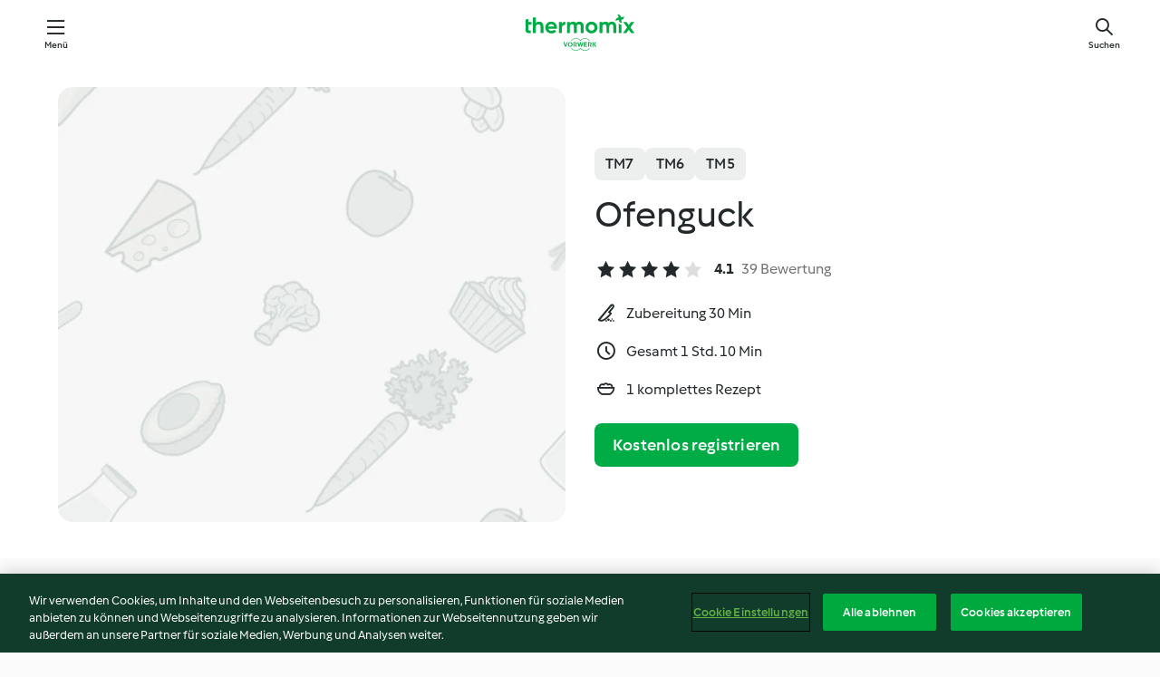

--- FILE ---
content_type: text/html; charset=utf-8
request_url: https://cookidoo.de/recipes/recipe/de/r554197
body_size: 9920
content:
<!DOCTYPE html>
<html
  lang="de"
  class="cicd2-theme">
<head>
    <meta property="og:url" content="https://cookidoo.de/recipes/recipe/de/r554197"/>
    <meta property="og:title" content="Ofenguck"/>
    <meta property="og:description" content="Eine ganze Welt voller Thermomix® Rezepte – Cookidoo® bringt Köstlichkeiten aus aller Welt zu dir nach Hause.
Eine riesige Auswahl an Rezepten und Ideen – hier findest du garantiert bei jedem Besuch kulinarische Inspirationen."/>
    <meta property="og:image" content="https://assets.tmecosys.com/image/upload/t_web_rdp_recipe_584x480/img/recipe/ras/Assets/19FC7630-7DA7-4942-B1DF-C36E3578A705/Derivates/5bf13963-ce44-4ba3-b1fa-726bc0c5781b.jpg"/>
    <meta name="robots" content="noarchive"/>
    <meta charset="utf-8">
    <meta name="viewport" content="width=device-width, initial-scale=1, shrink-to-fit=no">
    <link rel="stylesheet" href="https://patternlib-all.prod.external.eu-tm-prod.vorwerk-digital.com/pl-core-29.3.2-b33824b8018a0840049d6c20603cb31e.css">
      <link rel="stylesheet" href="https://patternlib-all.prod.external.eu-tm-prod.vorwerk-digital.com/cicd2-theme-29.3.2-38102d1b98d85afb94b9d25dab3bae9c.css">
    <link rel="stylesheet" href="https://recipepublic-all.prod.external.eu-tm-prod.vorwerk-digital.com/bundle-7e9da6437349bf80779b292c7cffc47b.css">
    <link rel="icon" href="https://patternlib-all.prod.external.eu-tm-prod.vorwerk-digital.com/favicon-02a92602e0cf506ebd0186892a17fd82.ico">
    <link rel="preconnect" href="https://assets.tmecosys.com" crossorigin="anonymous">
    <script>"use strict";(()=>{function c(n){let t=document.cookie.match(new RegExp("(^| )"+n+"=([^;]+)"));if(t)return t[2]}var e={get:c};e.get("v-authenticated")?document.documentElement.classList.add("is-authenticated"):document.documentElement.classList.add("is-unauthenticated");})();
</script>
    <title>Ofenguck - Cookidoo® – das offizielle Thermomix®-Rezept-Portal</title>
    <link rel="stylesheet" href="https://patternlib-all.prod.external.eu-tm-prod.vorwerk-digital.com/pl-recipe-2.18.3-4949e3c3f2b6c536234d63e48d89c215.css">
    <script type="application/ld+json">{"@context":"http://schema.org/","@type":"Recipe","name":"Ofenguck","image":"https://assets.tmecosys.com/image/upload/t_web_rdp_recipe_584x480_1_5x/img/recipe/ras/Assets/19FC7630-7DA7-4942-B1DF-C36E3578A705/Derivates/5bf13963-ce44-4ba3-b1fa-726bc0c5781b.jpg","totalTime":"PT1H10M","cookTime":"PT1H10M","prepTime":"PT30M","recipeYield":"1 komplettes Rezept","recipeCategory":["Hauptgerichte mit Fleisch"],"recipeIngredient":[],"inLanguage":"de","author":{"@type":"Organization","name":"Vorwerk Home & Co. KmG","address":"Wolleraustrasse 11a\n8807 Freienbach\nSchweiz","url":"https://cookidoo.de"},"aggregateRating":{"@id":"AggregatedRating"}}</script>
</head>

<body>
  <core-user-info
    condition="html.is-authenticated"
    base="/profile/api/user"
    community-profile="/community/profile/de"
    devices="/customer-devices/api/my-devices/versions"
    >
  </core-user-info>
  
  <div class="page-content">
      
  <header tabindex="-1" class="page-header">
    <div class="page-header__content">
      <a href="#main-content" class="link--skip">Springe zum Hauptinhalt</a>
          <a class="logo page-header__home authenticated-only" href="/foundation/de/for-you"
            aria-label="Link to the home page">
            <img class="logo" src="https://patternlib-all.prod.external.eu-tm-prod.vorwerk-digital.com/logo_thermomix-02469c2fb4fca55fc3c397286d9e7fe0.svg"
              alt="Thermomix®">
          </a>
          <a class="logo page-header__home unauthenticated-only" href="/foundation/de/explore"
            aria-label="Link to the home page">
            <img class="logo" src="https://patternlib-all.prod.external.eu-tm-prod.vorwerk-digital.com/logo_thermomix-02469c2fb4fca55fc3c397286d9e7fe0.svg"
              alt="Thermomix®">
          </a>
      <core-nav class="page-header__nav">
        <nav class="core-nav__nav" role="navigation">
          <button class="core-nav__trigger">Menü</button>
          <div class="core-nav__container">
            <ul class="core-nav__main-links authenticated-only">
                <li class="core-nav__item">
                  <a href="/foundation/de/for-you"
                    class="core-nav__link">Für dich</a>
                </li>
              <li class="core-nav__item">
                <a href="/foundation/de/explore"
                  class="core-nav__link">Entdecken</a>
              </li>
              <li class="core-nav__item">
                <a href="/organize/de/my-recipes"
                  class="core-nav__link">Meine Rezepte</a>
              </li>
              <li class="core-nav__item">
                <a href="/planning/de/my-week"
                  class="core-nav__link">Meine Woche</a>
              </li>
                <li class="core-nav__item">
                  <a href="/shopping/de"
                    class="core-nav__link">Einkaufsliste</a>
                </li>
            </ul>
            <ul class=" core-nav__main-links unauthenticated-only">
              <li class="core-nav__item">
                <a href="/foundation/de/explore"
                  class="core-nav__link">Entdecken</a>
              </li>
              <li class="core-nav__item">
                <a href="/foundation/de/membership"
                  class="core-nav__link">Abo Vorteile</a>
              </li>
              <li class="core-nav__item">
                <a href="/foundation/de/help"
                  class="core-nav__link">Hilfe</a>
              </li>
            </ul>
            <ul class="core-nav__links unauthenticated-only">
              <li class="core-nav__item">
                <a href="/ciam/register/start"
                  class="core-nav__link page-header__sign-up page-header__icon">Registrieren</a>
              </li>
              <li class="core-nav__item">
                <a href="/profile/de/login?redirectAfterLogin=%2Frecipes%2Frecipe%2Fde%2Fr554197"
                  class="core-nav__link page-header__login page-header__icon">Anmelden</a>
              </li>
            </ul>
            <div role="separator" aria-orientation="vertical"
              class="core-nav__separator separator-vertical separator-vertical--silver-20"></div>
            <core-user-profile class="authenticated-only">
              <core-dropdown-menu class="core-nav__dropdown core-nav__dropdown--profile" align="bottom-right">
                <button class="core-dropdown-menu__trigger core-nav__dropdown-trigger">
                  <span class="core-nav__dropdown-trigger-icon" aria-hidden="true"></span>
                  <img class="core-nav__dropdown-trigger-picture" src alt>
                  <span class="core-dropdown-menu__trigger-text">
                      Profil
                  </span>
                </button>
                <div class="core-dropdown-menu__content core-nav__dropdown-content">
                  <ul class="core-dropdown-list core-nav__dropdown-list">
                    <li class="core-community-profile__link">
                      <a href="/community/profile/de"
                        class="core-dropdown-list__item core-nav__link core-nav__link--community">
                        <core-community-profile>
                          <span class="core-community-profile__icon" aria-hidden="true"></span>
                          <img class="core-community-profile__picture" src alt>
                          <div class="core-community-profile__heading-group">
                            <span class="core-community-profile__header">Profil</span>
                            <span class="core-community-profile__subheader">Profil anzeigen</span>
                          </div>
                        </core-community-profile>
                      </a>
                    </li>
                    <li>
                      <a href="/commerce/de/membership"
                        class="core-dropdown-list__item core-nav__link">Konto</a>
                    </li>
                    <li>
                      <a href="/foundation/de/help"
                        class="core-dropdown-list__item core-nav__link">Hilfe</a>
                    </li>
                    <li>
                      <a href="/profile/logout"
                        class="core-dropdown-list__item core-nav__link">Abmelden</a>
                    </li>
                  </ul>
                </div>
              </core-dropdown-menu>
            </core-user-profile>
          </div>
          <div role="separator" aria-orientation="vertical"
            class="core-nav__separator separator-vertical separator-vertical--silver-20"></div>
        </nav>
      </core-nav>
      <a class="page-header__search page-header__icon" href="/search/de"
        aria-label="Suchen">Suchen</a>
    </div>
  </header>
  <recipe-scrollspy>
    <nav class="recipe-scrollspy__nav">
  
      <a href="#difficulty-section" class="recipe-scrollspy__link">Schwierigkeitsgrad</a>
  
  
        <a href="#also-featured-in-section" class="recipe-scrollspy__link">Auch enthalten in</a>
  
      <a id="recipe-scrollspy-alternative-recipes" href="#alternative-recipes" class="recipe-scrollspy__link">Das könnte dir auch gefallen</a>
    </nav>
  </recipe-scrollspy>

  <recipe-details id="main-content">
    <recipe-card>
      <div class="recipe-card__wrapper">
        <div class="recipe-card__image-wrapper">
            <core-image-loader>
              <img
                class="recipe-card__image"
                  src="https://assets.tmecosys.com/image/upload/t_web_rdp_recipe_584x480/img/recipe/ras/Assets/19FC7630-7DA7-4942-B1DF-C36E3578A705/Derivates/5bf13963-ce44-4ba3-b1fa-726bc0c5781b.jpg"
                  srcset="https://assets.tmecosys.com/image/upload/t_web_rdp_recipe_584x480/img/recipe/ras/Assets/19FC7630-7DA7-4942-B1DF-C36E3578A705/Derivates/5bf13963-ce44-4ba3-b1fa-726bc0c5781b.jpg 584w, https://assets.tmecosys.com/image/upload/t_web_rdp_recipe_584x480_1_5x/img/recipe/ras/Assets/19FC7630-7DA7-4942-B1DF-C36E3578A705/Derivates/5bf13963-ce44-4ba3-b1fa-726bc0c5781b.jpg 876w"
                    sizes="(min-width: 1333px) 584px, (min-width: 768px) 50vw, 100vw"
                alt="Ofenguck"
                title="Ofenguck"/>
            </core-image-loader>
        </div>
        <div class="recipe-card__info">
    
            <div class="recipe-card__header">
              <div class="recipe-card__header-left">
                  <rdp-badges id="tm-versions-modal">
                      <button class="core-chip-button core-chip-button--flat core-chip-button--x-small">
                        TM7
                      </button>
                      <button class="core-chip-button core-chip-button--flat core-chip-button--x-small">
                        TM6
                      </button>
                      <button class="core-chip-button core-chip-button--flat core-chip-button--x-small">
                        TM5
                      </button>
                  </rdp-badges>
                
                  <core-modal
                    trigger-id="tm-versions-modal"
                    class="tm-versions-modal"
                    prevent-body-scroll="true"
                    hidden>
                    <div class="core-modal__wrapper">
                      <div class="core-modal__container" role="dialog" aria-modal="true">
                  
                        <div class="core-modal__header">
                          <h2>Geräte und Zubehör</h2>
                          <button class="core-modal__close" aria-label="Close Modal"></button>
                        </div>
                  
                        <core-scrollbar class="core-modal__content" fadeout-top>
                          <div class="core-scrollbar__content">
                  
                            <rdp-tm-versions>
                              <p class="rdp-tm-versions__description">Dieses Rezept ist für eine bestimmte Geräte- und Zubehörkombination konzipiert. Ohne diese erforderliche Ausstattung können wir kein erfolgreiches Ergebnis garantieren.</p>
                              <div class="rdp-tm-versions__list">
                                  <div class="rdp-tm-versions__item">
                                    <img src="https://patternlib-all.prod.external.eu-tm-prod.vorwerk-digital.com/tm7-83b22c91a1a1e7fee3797168f05f9754.png" class="rdp-tm-versions__image"/>
                                    <div class="rdp-tm-versions__wrapper">
                                      <span class="rdp-tm-versions__name">Thermomix® TM7</span>
                                      <span class="rdp-tm-versions__compatibility">
                                        <span class="icon icon--checkmark-circle icon--xxxs"></span>Kompatibel
                                      </span>
                                    </div>
                                  </div>
                                  <div class="rdp-tm-versions__item">
                                    <img src="https://patternlib-all.prod.external.eu-tm-prod.vorwerk-digital.com/tm6-fff867f1cfc7f35118b8b6dfffca8339.png" class="rdp-tm-versions__image"/>
                                    <div class="rdp-tm-versions__wrapper">
                                      <span class="rdp-tm-versions__name">Thermomix® TM6</span>
                                      <span class="rdp-tm-versions__compatibility">
                                        <span class="icon icon--checkmark-circle icon--xxxs"></span>Kompatibel
                                      </span>
                                    </div>
                                  </div>
                                  <div class="rdp-tm-versions__item">
                                    <img src="https://patternlib-all.prod.external.eu-tm-prod.vorwerk-digital.com/tm5-a3a665744eb0093e9108135bf6b1baa4.png" class="rdp-tm-versions__image"/>
                                    <div class="rdp-tm-versions__wrapper">
                                      <span class="rdp-tm-versions__name">Thermomix® TM5</span>
                                      <span class="rdp-tm-versions__compatibility">
                                        <span class="icon icon--checkmark-circle icon--xxxs"></span>Kompatibel
                                      </span>
                                    </div>
                                  </div>
                              </div>
                            </rdp-tm-versions>
                  
                  
                          </div>
                        </core-scrollbar>
                  
                        <div class="core-modal__footer">
                          <a class="button--inline rdp-tm-versions__more" href="/foundation/de/thermomix-compatibility">Weitere Informationen</a>
                        </div>
                      </div>
                    </div>
                  </core-modal>
                
              </div>
            </div>
    
          <div class="recipe-card__content">
            <core-ellipsis lines-count="3">
              <h1 class="recipe-card__section recipe-card__name">Ofenguck</h1>
            </core-ellipsis>
            
            <core-rating>
  <div class="core-rating__rating-list">
      <span class="core-rating__point core-rating__point--full"></span>
      <span class="core-rating__point core-rating__point--full"></span>
      <span class="core-rating__point core-rating__point--full"></span>
      <span class="core-rating__point core-rating__point--full"></span>
      <span class="core-rating__point "></span>
  </div>
    <span class="core-rating__counter">4.1</span>
    <span class="core-rating__label">
      
      39 Bewertung
      
    </span>
  <script type="application/ld+json">
  {
    "@context": "http://schema.org",
    "@type": "AggregateRating",
    "@id": "AggregatedRating",
    "ratingValue": 4.1,
    "reviewCount": 39
  }
  </script>
</core-rating>

            <div class="recipe-card__cook-params">
              <div class="recipe-card__cook-param">
                <span class="icon icon--time-preparation"></span>
                <span>Zubereitung 30 Min </span>
              </div>
              <div class="recipe-card__cook-param">
                <span class="icon icon--time"></span>
                <span>Gesamt 1 Std. 10 Min</span>
              </div>
              <div class="recipe-card__cook-param">
                <span class="icon icon--servings"></span>
                <span>1 komplettes Rezept</span>
              </div>
            </div>
          </div>
    
          <div class="recipe-card__footer">
            <a class="button--primary recipe-card__action-button recipe-card__action-button--primary"
              title="Kostenlos registrieren"
              href="/ciam/register/start">Kostenlos registrieren</a>
          </div>
        </div>
      </div>
    </recipe-card>
    
    <recipe-content>
      <div class="recipe-content__left">
        <div mobile-order="1">
          <div id="ingredients-section" class="recipe-content__section">
            <h4 class="recipe-content__title">Zutaten</h4>
          </div>
          <hr>
        </div>
        <div mobile-order="3">
          <div id="difficulty-section" class="recipe-content__section">
            <h4 class="recipe-content__title">Schwierigkeitsgrad</h4>
            <rdp-difficulty>
              <span class="icon icon--s icon--chef-hat"></span>
              <p>einfach</p>
            </rdp-difficulty>
          </div>
          <hr>
        </div>
      </div>
      <div class="recipe-content__right">
        <div mobile-order="2">
          <div class="recipe-content__section">
            <recipe-membership-banner>
              <img src="https://patternlib-all.prod.external.eu-tm-prod.vorwerk-digital.com/cookidoo-world-da330b8ec91ef8ac5df385f0e440dffb.svg" class="recipe-membership-banner__image" />
              <h1 class="recipe-membership-banner__title">Gefällt dir, was du siehst?</h1>
              <h4 class="recipe-membership-banner__subtitle">Dieses Rezept und mehr als 100 000 weitere warten auf dich!</h4>
              <p class="recipe-membership-banner__description">Registriere dich jetzt und erhalte ein kostenloses 30-Tage Abo. Tauche ein in die kulinarische Welt von Cookidoo® - ohne jegliche Verpflichtung.</p>
              <a href="/ciam/register/start" class="button--primary">Kostenlos registrieren</a>
              <a href="/foundation/de/membership" class="button--inline">Weitere Informationen</a>
            </recipe-membership-banner>
          </div>
          <hr>
        </div>
        <div mobile-order="4">
            <div id="also-featured-in-section" class="recipe-content__section">
              <h4 class="recipe-content__title">Auch enthalten in</h4>
              <rdp-collections>
                  <rdp-collection-tile>
                    <a class="rdp-collection-tile__wrapper" href="/collection/de/p/col285242">
                      <img   src="https://assets.tmecosys.com/image/upload/t_web_col_80x80/img/collection/ras/Assets/807b4a7a3b91687da4bd41e7c22919a0/Derivates/8d36525cd1b5791d4a1a155cc953999cb080bd46.jpg"
            srcset="https://assets.tmecosys.com/image/upload/t_web_col_80x80/img/collection/ras/Assets/807b4a7a3b91687da4bd41e7c22919a0/Derivates/8d36525cd1b5791d4a1a155cc953999cb080bd46.jpg 80w, https://assets.tmecosys.com/image/upload/t_web_col_80x80_1_5x/img/collection/ras/Assets/807b4a7a3b91687da4bd41e7c22919a0/Derivates/8d36525cd1b5791d4a1a155cc953999cb080bd46.jpg 120w, https://assets.tmecosys.com/image/upload/t_web_col_80x80_2x/img/collection/ras/Assets/807b4a7a3b91687da4bd41e7c22919a0/Derivates/8d36525cd1b5791d4a1a155cc953999cb080bd46.jpg 160w"
              sizes="80px"
           class="rdp-collection-tile__image">
                      <div class="rdp-collection-tile__content">
                        <span class="rdp-collection-tile__name">Betty Bossi mix - Frühling 2020</span>
                        <span class="rdp-collection-tile__info">39 Rezepte<br>Schweiz</span>
                      </div>
                    </a>
                  </rdp-collection-tile>
              </rdp-collections>
            </div>
            <hr>
        </div>
      </div>
    </recipe-content>
  </recipe-details>

  
  
  
  <div id="alternative-recipes" class="l-content l-content--additional recipe-alternative-recipes">
    <core-stripe class="core-stripe--modern" aria-labelledby="stripe-header" aria-describedby="stripe-description" role="region"
                 data-category="VrkNavCategory-RPF-004">
      <h3 class="core-stripe__header" id="stripe-header">
          Das könnte dir auch gefallen
      </h3>
        <div class="core-stripe__content">
          
  
          
                
          
            
              <core-tile class="core-tile--expanded" id="r313450" data-recipe-id="r313450"><a class="link--alt" href="/recipes/recipe/de/r313450"><div aria-hidden="true" class="core-tile__image-wrapper">
    <img
      class="core-tile__image"
      alt="Türkische Pizza - Lahmacun"
      title="Türkische Pizza - Lahmacun"
      src="https://assets.tmecosys.com/image/upload/t_web_shared_recipe_221x240/img/recipe/ras/Assets/32D8C075-A487-4765-9BE3-D51022C06FC9/Derivates/5A68F137-BC23-4E76-86F0-109779EAA2BC"
      sizes="221px"
      decoding="async"
      srcset="https://assets.tmecosys.com/image/upload/t_web_shared_recipe_221x240/img/recipe/ras/Assets/32D8C075-A487-4765-9BE3-D51022C06FC9/Derivates/5A68F137-BC23-4E76-86F0-109779EAA2BC 221w, https://assets.tmecosys.com/image/upload/t_web_shared_recipe_221x240_1_5x/img/recipe/ras/Assets/32D8C075-A487-4765-9BE3-D51022C06FC9/Derivates/5A68F137-BC23-4E76-86F0-109779EAA2BC 331w, https://assets.tmecosys.com/image/upload/t_web_shared_recipe_221x240_2x/img/recipe/ras/Assets/32D8C075-A487-4765-9BE3-D51022C06FC9/Derivates/5A68F137-BC23-4E76-86F0-109779EAA2BC 442w"
    />
  </div><div class="core-tile__description-wrapper"><div class="core-tile__description"><core-ellipsis><p class="core-tile__description-text">Türkische Pizza - Lahmacun</p></core-ellipsis><button class="core-tile__trigger authenticated-only context-menu-trigger" aria-label="Rezeptoptionen öffnen" type="button"></button></div><core-rating class="core-rating--short core-rating--small"><span class="core-rating__counter" aria-label="Bewertung 4.6">4.6</span><span class="core-rating__point core-rating__point--full" aria-disabled="true"></span><span class="core-rating__label" aria-label="aus 184 Bewertungen">(184)</span></core-rating><p class="core-tile__description-subline" aria-label="Gesamtzeit 1 Std. 10 Min">1 Std. 10 Min</p></div></a><core-context-menu trigger-class="context-menu-trigger" class="translate-x-[0.5px]"><ul class="core-dropdown-list"><li><core-transclude href="/planning/de/transclude/manage-cook-today/r313450" prevent-page-reload="true" on="context-menu-open" context="core-context-menu"></core-transclude></li><li><core-transclude href="/organize/de/transclude/manage-bookmark/r313450" prevent-page-reload="true" on="context-menu-open" context="core-context-menu"></core-transclude></li><li><core-transclude href="/organize/de/transclude/manage-custom-list/r313450" prevent-page-reload="true" on="context-menu-open" context="core-context-menu"></core-transclude></li><li><core-transclude href="/planning/de/transclude/manage-add-to-myweek/r313450" prevent-page-reload="true" on="context-menu-open" context="core-context-menu"></core-transclude></li><li><core-transclude href="/shopping/de/partial/add-to-shopping-list/r313450" prevent-page-reload="true" on="context-menu-open" context="core-context-menu"></core-transclude></li><li><core-transclude href="/created-recipes/de/partials/add-to-customer-recipes?recipeUrl=https%3A%2F%2Fcookidoo.de%2Frecipes%2Frecipe%2Fde%2Fr313450" prevent-page-reload="true" on="context-menu-open" context="core-context-menu"></core-transclude></li><li data-error="401" data-redirect-param="redirectAfterLogin" class="display-none"><a href="/profile/de/login?redirectAfterLogin=%2Fsearch%2Fde%2Ffragments%2Fstripe%3Flimit%3D12%26lazyLoading%3Dtrue%26includeRating%3Dtrue%26exclude%3Dr554197%26languages%3Dde%26countries%3Dch%26categories%3DVrkNavCategory-RPF-004" class="core-dropdown-list__item"><span class="icon" aria-hidden="true">refresh</span>Login erneuern</a></li></ul></core-context-menu></core-tile><core-tile class="core-tile--expanded" id="r437882" data-recipe-id="r437882"><a class="link--alt" href="/recipes/recipe/de/r437882"><div aria-hidden="true" class="core-tile__image-wrapper">
    <img
      class="core-tile__image"
      alt="Filetsteaks mit Pfeffersauce und Knusper-Kartoffel-Püree"
      title="Filetsteaks mit Pfeffersauce und Knusper-Kartoffel-Püree"
      src="https://assets.tmecosys.com/image/upload/t_web_shared_recipe_221x240/img/recipe/ras/Assets/7439288B-6E39-4546-9B24-63C782C7833C/Derivates/AFEB09B8-DBB4-48F0-915C-B1787DAAA8FB"
      sizes="221px"
      decoding="async"
      srcset="https://assets.tmecosys.com/image/upload/t_web_shared_recipe_221x240/img/recipe/ras/Assets/7439288B-6E39-4546-9B24-63C782C7833C/Derivates/AFEB09B8-DBB4-48F0-915C-B1787DAAA8FB 221w, https://assets.tmecosys.com/image/upload/t_web_shared_recipe_221x240_1_5x/img/recipe/ras/Assets/7439288B-6E39-4546-9B24-63C782C7833C/Derivates/AFEB09B8-DBB4-48F0-915C-B1787DAAA8FB 331w, https://assets.tmecosys.com/image/upload/t_web_shared_recipe_221x240_2x/img/recipe/ras/Assets/7439288B-6E39-4546-9B24-63C782C7833C/Derivates/AFEB09B8-DBB4-48F0-915C-B1787DAAA8FB 442w"
    />
  </div><div class="core-tile__description-wrapper"><div class="core-tile__description"><core-ellipsis><p class="core-tile__description-text">Filetsteaks mit Pfeffersauce und Knusper-Kartoffel-Püree</p></core-ellipsis><button class="core-tile__trigger authenticated-only context-menu-trigger" aria-label="Rezeptoptionen öffnen" type="button"></button></div><core-rating class="core-rating--short core-rating--small"><span class="core-rating__counter" aria-label="Bewertung 4.5">4.5</span><span class="core-rating__point core-rating__point--full" aria-disabled="true"></span><span class="core-rating__label" aria-label="aus 87 Bewertungen">(87)</span></core-rating><p class="core-tile__description-subline" aria-label="Gesamtzeit 1 Std.">1 Std.</p></div></a><core-context-menu trigger-class="context-menu-trigger" class="translate-x-[0.5px]"><ul class="core-dropdown-list"><li><core-transclude href="/planning/de/transclude/manage-cook-today/r437882" prevent-page-reload="true" on="context-menu-open" context="core-context-menu"></core-transclude></li><li><core-transclude href="/organize/de/transclude/manage-bookmark/r437882" prevent-page-reload="true" on="context-menu-open" context="core-context-menu"></core-transclude></li><li><core-transclude href="/organize/de/transclude/manage-custom-list/r437882" prevent-page-reload="true" on="context-menu-open" context="core-context-menu"></core-transclude></li><li><core-transclude href="/planning/de/transclude/manage-add-to-myweek/r437882" prevent-page-reload="true" on="context-menu-open" context="core-context-menu"></core-transclude></li><li><core-transclude href="/shopping/de/partial/add-to-shopping-list/r437882" prevent-page-reload="true" on="context-menu-open" context="core-context-menu"></core-transclude></li><li><core-transclude href="/created-recipes/de/partials/add-to-customer-recipes?recipeUrl=https%3A%2F%2Fcookidoo.de%2Frecipes%2Frecipe%2Fde%2Fr437882" prevent-page-reload="true" on="context-menu-open" context="core-context-menu"></core-transclude></li><li data-error="401" data-redirect-param="redirectAfterLogin" class="display-none"><a href="/profile/de/login?redirectAfterLogin=%2Fsearch%2Fde%2Ffragments%2Fstripe%3Flimit%3D12%26lazyLoading%3Dtrue%26includeRating%3Dtrue%26exclude%3Dr554197%26languages%3Dde%26countries%3Dch%26categories%3DVrkNavCategory-RPF-004" class="core-dropdown-list__item"><span class="icon" aria-hidden="true">refresh</span>Login erneuern</a></li></ul></core-context-menu></core-tile><core-tile class="core-tile--expanded" id="r777423" data-recipe-id="r777423"><a class="link--alt" href="/recipes/recipe/de/r777423"><div aria-hidden="true" class="core-tile__image-wrapper">
    <img
      class="core-tile__image"
      alt="Boeuf Bourguignon"
      title="Boeuf Bourguignon"
      src="https://assets.tmecosys.com/image/upload/t_web_shared_recipe_221x240/img/recipe/ras/Assets/0e5014bd5ed8e7a2d0bf902e0dcee8fa/Derivates/fa8845a84a639d0891363f37ad99685ea1ce177c"
      sizes="221px"
      decoding="async"
      srcset="https://assets.tmecosys.com/image/upload/t_web_shared_recipe_221x240/img/recipe/ras/Assets/0e5014bd5ed8e7a2d0bf902e0dcee8fa/Derivates/fa8845a84a639d0891363f37ad99685ea1ce177c 221w, https://assets.tmecosys.com/image/upload/t_web_shared_recipe_221x240_1_5x/img/recipe/ras/Assets/0e5014bd5ed8e7a2d0bf902e0dcee8fa/Derivates/fa8845a84a639d0891363f37ad99685ea1ce177c 331w, https://assets.tmecosys.com/image/upload/t_web_shared_recipe_221x240_2x/img/recipe/ras/Assets/0e5014bd5ed8e7a2d0bf902e0dcee8fa/Derivates/fa8845a84a639d0891363f37ad99685ea1ce177c 442w"
    />
  </div><div class="core-tile__description-wrapper"><div class="core-tile__description"><core-ellipsis><p class="core-tile__description-text">Boeuf Bourguignon</p></core-ellipsis><button class="core-tile__trigger authenticated-only context-menu-trigger" aria-label="Rezeptoptionen öffnen" type="button"></button></div><core-rating class="core-rating--short core-rating--small"><span class="core-rating__counter" aria-label="Bewertung 4.2">4.2</span><span class="core-rating__point core-rating__point--full" aria-disabled="true"></span><span class="core-rating__label" aria-label="aus 55 Bewertungen">(55)</span></core-rating><p class="core-tile__description-subline" aria-label="Gesamtzeit 2 Std.">2 Std.</p></div></a><core-context-menu trigger-class="context-menu-trigger" class="translate-x-[0.5px]"><ul class="core-dropdown-list"><li><core-transclude href="/planning/de/transclude/manage-cook-today/r777423" prevent-page-reload="true" on="context-menu-open" context="core-context-menu"></core-transclude></li><li><core-transclude href="/organize/de/transclude/manage-bookmark/r777423" prevent-page-reload="true" on="context-menu-open" context="core-context-menu"></core-transclude></li><li><core-transclude href="/organize/de/transclude/manage-custom-list/r777423" prevent-page-reload="true" on="context-menu-open" context="core-context-menu"></core-transclude></li><li><core-transclude href="/planning/de/transclude/manage-add-to-myweek/r777423" prevent-page-reload="true" on="context-menu-open" context="core-context-menu"></core-transclude></li><li><core-transclude href="/shopping/de/partial/add-to-shopping-list/r777423" prevent-page-reload="true" on="context-menu-open" context="core-context-menu"></core-transclude></li><li><core-transclude href="/created-recipes/de/partials/add-to-customer-recipes?recipeUrl=https%3A%2F%2Fcookidoo.de%2Frecipes%2Frecipe%2Fde%2Fr777423" prevent-page-reload="true" on="context-menu-open" context="core-context-menu"></core-transclude></li><li data-error="401" data-redirect-param="redirectAfterLogin" class="display-none"><a href="/profile/de/login?redirectAfterLogin=%2Fsearch%2Fde%2Ffragments%2Fstripe%3Flimit%3D12%26lazyLoading%3Dtrue%26includeRating%3Dtrue%26exclude%3Dr554197%26languages%3Dde%26countries%3Dch%26categories%3DVrkNavCategory-RPF-004" class="core-dropdown-list__item"><span class="icon" aria-hidden="true">refresh</span>Login erneuern</a></li></ul></core-context-menu></core-tile><core-tile class="core-tile--expanded" id="r760782" data-recipe-id="r760782"><a class="link--alt" href="/recipes/recipe/de/r760782"><div aria-hidden="true" class="core-tile__image-wrapper">
    <img
      class="core-tile__image"
      alt="Hotdog vom Grill"
      title="Hotdog vom Grill"
      src="https://assets.tmecosys.com/image/upload/t_web_shared_recipe_221x240/img/recipe/ras/Assets/9117181c3ff26dad0a4e4b0038c9bfe4/Derivates/475dd7784fe77c0a8ee63ad5473e16872bf377c5"
      sizes="221px"
      decoding="async"
      srcset="https://assets.tmecosys.com/image/upload/t_web_shared_recipe_221x240/img/recipe/ras/Assets/9117181c3ff26dad0a4e4b0038c9bfe4/Derivates/475dd7784fe77c0a8ee63ad5473e16872bf377c5 221w, https://assets.tmecosys.com/image/upload/t_web_shared_recipe_221x240_1_5x/img/recipe/ras/Assets/9117181c3ff26dad0a4e4b0038c9bfe4/Derivates/475dd7784fe77c0a8ee63ad5473e16872bf377c5 331w, https://assets.tmecosys.com/image/upload/t_web_shared_recipe_221x240_2x/img/recipe/ras/Assets/9117181c3ff26dad0a4e4b0038c9bfe4/Derivates/475dd7784fe77c0a8ee63ad5473e16872bf377c5 442w"
    />
  </div><div class="core-tile__description-wrapper"><div class="core-tile__description"><core-ellipsis><p class="core-tile__description-text">Hotdog vom Grill</p></core-ellipsis><button class="core-tile__trigger authenticated-only context-menu-trigger" aria-label="Rezeptoptionen öffnen" type="button"></button></div><core-rating class="core-rating--short core-rating--small"><span class="core-rating__counter" aria-label="Bewertung 4.7">4.7</span><span class="core-rating__point core-rating__point--full" aria-disabled="true"></span><span class="core-rating__label" aria-label="aus 24 Bewertungen">(24)</span></core-rating><p class="core-tile__description-subline" aria-label="Gesamtzeit 2 Std.">2 Std.</p></div></a><core-context-menu trigger-class="context-menu-trigger" class="translate-x-[0.5px]"><ul class="core-dropdown-list"><li><core-transclude href="/planning/de/transclude/manage-cook-today/r760782" prevent-page-reload="true" on="context-menu-open" context="core-context-menu"></core-transclude></li><li><core-transclude href="/organize/de/transclude/manage-bookmark/r760782" prevent-page-reload="true" on="context-menu-open" context="core-context-menu"></core-transclude></li><li><core-transclude href="/organize/de/transclude/manage-custom-list/r760782" prevent-page-reload="true" on="context-menu-open" context="core-context-menu"></core-transclude></li><li><core-transclude href="/planning/de/transclude/manage-add-to-myweek/r760782" prevent-page-reload="true" on="context-menu-open" context="core-context-menu"></core-transclude></li><li><core-transclude href="/shopping/de/partial/add-to-shopping-list/r760782" prevent-page-reload="true" on="context-menu-open" context="core-context-menu"></core-transclude></li><li><core-transclude href="/created-recipes/de/partials/add-to-customer-recipes?recipeUrl=https%3A%2F%2Fcookidoo.de%2Frecipes%2Frecipe%2Fde%2Fr760782" prevent-page-reload="true" on="context-menu-open" context="core-context-menu"></core-transclude></li><li data-error="401" data-redirect-param="redirectAfterLogin" class="display-none"><a href="/profile/de/login?redirectAfterLogin=%2Fsearch%2Fde%2Ffragments%2Fstripe%3Flimit%3D12%26lazyLoading%3Dtrue%26includeRating%3Dtrue%26exclude%3Dr554197%26languages%3Dde%26countries%3Dch%26categories%3DVrkNavCategory-RPF-004" class="core-dropdown-list__item"><span class="icon" aria-hidden="true">refresh</span>Login erneuern</a></li></ul></core-context-menu></core-tile><core-tile class="core-tile--expanded" id="r151182" data-recipe-id="r151182"><a class="link--alt" href="/recipes/recipe/de/r151182"><div aria-hidden="true" class="core-tile__image-wrapper">
    <img
      class="core-tile__image"
      alt="Entenbrust mit Orangen-Ingwer-Sauce, Kartoffelpüree und grünen Bohnen"
      title="Entenbrust mit Orangen-Ingwer-Sauce, Kartoffelpüree und grünen Bohnen"
      src="https://assets.tmecosys.com/image/upload/t_web_shared_recipe_221x240/img/recipe/ras/Assets/2DED3B47-1120-416B-AA2A-B33EC5751C33/Derivates/AECC602E-40D3-4209-9A78-D9377041E25E"
      sizes="221px"
      decoding="async"
      srcset="https://assets.tmecosys.com/image/upload/t_web_shared_recipe_221x240/img/recipe/ras/Assets/2DED3B47-1120-416B-AA2A-B33EC5751C33/Derivates/AECC602E-40D3-4209-9A78-D9377041E25E 221w, https://assets.tmecosys.com/image/upload/t_web_shared_recipe_221x240_1_5x/img/recipe/ras/Assets/2DED3B47-1120-416B-AA2A-B33EC5751C33/Derivates/AECC602E-40D3-4209-9A78-D9377041E25E 331w, https://assets.tmecosys.com/image/upload/t_web_shared_recipe_221x240_2x/img/recipe/ras/Assets/2DED3B47-1120-416B-AA2A-B33EC5751C33/Derivates/AECC602E-40D3-4209-9A78-D9377041E25E 442w"
    />
  </div><div class="core-tile__description-wrapper"><div class="core-tile__description"><core-ellipsis><p class="core-tile__description-text">Entenbrust mit Orangen-Ingwer-Sauce, Kartoffelpüree und grünen Bohnen</p></core-ellipsis><button class="core-tile__trigger authenticated-only context-menu-trigger" aria-label="Rezeptoptionen öffnen" type="button"></button></div><core-rating class="core-rating--short core-rating--small"><span class="core-rating__counter" aria-label="Bewertung 4">4.0</span><span class="core-rating__point core-rating__point--full" aria-disabled="true"></span><span class="core-rating__label" aria-label="aus 187 Bewertungen">(187)</span></core-rating><p class="core-tile__description-subline" aria-label="Gesamtzeit 1 Std. 10 Min">1 Std. 10 Min</p></div></a><core-context-menu trigger-class="context-menu-trigger" class="translate-x-[0.5px]"><ul class="core-dropdown-list"><li><core-transclude href="/planning/de/transclude/manage-cook-today/r151182" prevent-page-reload="true" on="context-menu-open" context="core-context-menu"></core-transclude></li><li><core-transclude href="/organize/de/transclude/manage-bookmark/r151182" prevent-page-reload="true" on="context-menu-open" context="core-context-menu"></core-transclude></li><li><core-transclude href="/organize/de/transclude/manage-custom-list/r151182" prevent-page-reload="true" on="context-menu-open" context="core-context-menu"></core-transclude></li><li><core-transclude href="/planning/de/transclude/manage-add-to-myweek/r151182" prevent-page-reload="true" on="context-menu-open" context="core-context-menu"></core-transclude></li><li><core-transclude href="/shopping/de/partial/add-to-shopping-list/r151182" prevent-page-reload="true" on="context-menu-open" context="core-context-menu"></core-transclude></li><li><core-transclude href="/created-recipes/de/partials/add-to-customer-recipes?recipeUrl=https%3A%2F%2Fcookidoo.de%2Frecipes%2Frecipe%2Fde%2Fr151182" prevent-page-reload="true" on="context-menu-open" context="core-context-menu"></core-transclude></li><li data-error="401" data-redirect-param="redirectAfterLogin" class="display-none"><a href="/profile/de/login?redirectAfterLogin=%2Fsearch%2Fde%2Ffragments%2Fstripe%3Flimit%3D12%26lazyLoading%3Dtrue%26includeRating%3Dtrue%26exclude%3Dr554197%26languages%3Dde%26countries%3Dch%26categories%3DVrkNavCategory-RPF-004" class="core-dropdown-list__item"><span class="icon" aria-hidden="true">refresh</span>Login erneuern</a></li></ul></core-context-menu></core-tile><core-tile class="core-tile--expanded" id="r549838" data-recipe-id="r549838"><a class="link--alt" href="/recipes/recipe/de/r549838"><div aria-hidden="true" class="core-tile__image-wrapper">
    <img
      class="core-tile__image"
      alt="Teigtäschchen mit Zucchetti und Poulethackfleisch"
      title="Teigtäschchen mit Zucchetti und Poulethackfleisch"
      src="https://assets.tmecosys.com/image/upload/t_web_shared_recipe_221x240/img/recipe/ras/Assets/6DA8860F-0BBE-4104-8EAD-D9312DE179F3/Derivates/6967bd01-6b6c-4090-a745-69641f847c57"
      sizes="221px"
      decoding="async"
      srcset="https://assets.tmecosys.com/image/upload/t_web_shared_recipe_221x240/img/recipe/ras/Assets/6DA8860F-0BBE-4104-8EAD-D9312DE179F3/Derivates/6967bd01-6b6c-4090-a745-69641f847c57 221w, https://assets.tmecosys.com/image/upload/t_web_shared_recipe_221x240_1_5x/img/recipe/ras/Assets/6DA8860F-0BBE-4104-8EAD-D9312DE179F3/Derivates/6967bd01-6b6c-4090-a745-69641f847c57 331w, https://assets.tmecosys.com/image/upload/t_web_shared_recipe_221x240_2x/img/recipe/ras/Assets/6DA8860F-0BBE-4104-8EAD-D9312DE179F3/Derivates/6967bd01-6b6c-4090-a745-69641f847c57 442w"
    />
  </div><div class="core-tile__description-wrapper"><div class="core-tile__description"><core-ellipsis><p class="core-tile__description-text">Teigtäschchen mit Zucchetti und Poulethackfleisch</p></core-ellipsis><button class="core-tile__trigger authenticated-only context-menu-trigger" aria-label="Rezeptoptionen öffnen" type="button"></button></div><core-rating class="core-rating--short core-rating--small"><span class="core-rating__counter" aria-label="Bewertung 4.4">4.4</span><span class="core-rating__point core-rating__point--full" aria-disabled="true"></span><span class="core-rating__label" aria-label="aus 68 Bewertungen">(68)</span></core-rating><p class="core-tile__description-subline" aria-label="Gesamtzeit 1 Std. 10 Min">1 Std. 10 Min</p></div></a><core-context-menu trigger-class="context-menu-trigger" class="translate-x-[0.5px]"><ul class="core-dropdown-list"><li><core-transclude href="/planning/de/transclude/manage-cook-today/r549838" prevent-page-reload="true" on="context-menu-open" context="core-context-menu"></core-transclude></li><li><core-transclude href="/organize/de/transclude/manage-bookmark/r549838" prevent-page-reload="true" on="context-menu-open" context="core-context-menu"></core-transclude></li><li><core-transclude href="/organize/de/transclude/manage-custom-list/r549838" prevent-page-reload="true" on="context-menu-open" context="core-context-menu"></core-transclude></li><li><core-transclude href="/planning/de/transclude/manage-add-to-myweek/r549838" prevent-page-reload="true" on="context-menu-open" context="core-context-menu"></core-transclude></li><li><core-transclude href="/shopping/de/partial/add-to-shopping-list/r549838" prevent-page-reload="true" on="context-menu-open" context="core-context-menu"></core-transclude></li><li><core-transclude href="/created-recipes/de/partials/add-to-customer-recipes?recipeUrl=https%3A%2F%2Fcookidoo.de%2Frecipes%2Frecipe%2Fde%2Fr549838" prevent-page-reload="true" on="context-menu-open" context="core-context-menu"></core-transclude></li><li data-error="401" data-redirect-param="redirectAfterLogin" class="display-none"><a href="/profile/de/login?redirectAfterLogin=%2Fsearch%2Fde%2Ffragments%2Fstripe%3Flimit%3D12%26lazyLoading%3Dtrue%26includeRating%3Dtrue%26exclude%3Dr554197%26languages%3Dde%26countries%3Dch%26categories%3DVrkNavCategory-RPF-004" class="core-dropdown-list__item"><span class="icon" aria-hidden="true">refresh</span>Login erneuern</a></li></ul></core-context-menu></core-tile><core-tile class="core-tile--expanded" id="r928224" data-recipe-id="r928224"><a class="link--alt" href="/recipes/recipe/de/r928224"><div aria-hidden="true" class="core-tile__image-wrapper">
    <img
      class="core-tile__image"
      alt="Weisse-Bohnen-Suppe mit Kartoffeln und Chorizo"
      title="Weisse-Bohnen-Suppe mit Kartoffeln und Chorizo"
      src="https://assets.tmecosys.com/image/upload/t_web_shared_recipe_221x240/img/recipe/ras/Assets/7eea7105883e6cd82a72bbd8dd2bff77/Derivates/d08b26f3e0d22e43499aaa0be13df39fedd77189"
      sizes="221px"
      decoding="async"
      srcset="https://assets.tmecosys.com/image/upload/t_web_shared_recipe_221x240/img/recipe/ras/Assets/7eea7105883e6cd82a72bbd8dd2bff77/Derivates/d08b26f3e0d22e43499aaa0be13df39fedd77189 221w, https://assets.tmecosys.com/image/upload/t_web_shared_recipe_221x240_1_5x/img/recipe/ras/Assets/7eea7105883e6cd82a72bbd8dd2bff77/Derivates/d08b26f3e0d22e43499aaa0be13df39fedd77189 331w, https://assets.tmecosys.com/image/upload/t_web_shared_recipe_221x240_2x/img/recipe/ras/Assets/7eea7105883e6cd82a72bbd8dd2bff77/Derivates/d08b26f3e0d22e43499aaa0be13df39fedd77189 442w"
    />
  </div><div class="core-tile__description-wrapper"><div class="core-tile__description"><core-ellipsis><p class="core-tile__description-text">Weisse-Bohnen-Suppe mit Kartoffeln und Chorizo</p></core-ellipsis><button class="core-tile__trigger authenticated-only context-menu-trigger" aria-label="Rezeptoptionen öffnen" type="button"></button></div><core-rating class="core-rating--short core-rating--small"><span class="core-rating__counter" aria-label="Bewertung 4.5">4.5</span><span class="core-rating__point core-rating__point--full" aria-disabled="true"></span><span class="core-rating__label" aria-label="aus 25 Bewertungen">(25)</span></core-rating><p class="core-tile__description-subline" aria-label="Gesamtzeit 35 Min">35 Min</p></div></a><core-context-menu trigger-class="context-menu-trigger" class="translate-x-[0.5px]"><ul class="core-dropdown-list"><li><core-transclude href="/planning/de/transclude/manage-cook-today/r928224" prevent-page-reload="true" on="context-menu-open" context="core-context-menu"></core-transclude></li><li><core-transclude href="/organize/de/transclude/manage-bookmark/r928224" prevent-page-reload="true" on="context-menu-open" context="core-context-menu"></core-transclude></li><li><core-transclude href="/organize/de/transclude/manage-custom-list/r928224" prevent-page-reload="true" on="context-menu-open" context="core-context-menu"></core-transclude></li><li><core-transclude href="/planning/de/transclude/manage-add-to-myweek/r928224" prevent-page-reload="true" on="context-menu-open" context="core-context-menu"></core-transclude></li><li><core-transclude href="/shopping/de/partial/add-to-shopping-list/r928224" prevent-page-reload="true" on="context-menu-open" context="core-context-menu"></core-transclude></li><li><core-transclude href="/created-recipes/de/partials/add-to-customer-recipes?recipeUrl=https%3A%2F%2Fcookidoo.de%2Frecipes%2Frecipe%2Fde%2Fr928224" prevent-page-reload="true" on="context-menu-open" context="core-context-menu"></core-transclude></li><li data-error="401" data-redirect-param="redirectAfterLogin" class="display-none"><a href="/profile/de/login?redirectAfterLogin=%2Fsearch%2Fde%2Ffragments%2Fstripe%3Flimit%3D12%26lazyLoading%3Dtrue%26includeRating%3Dtrue%26exclude%3Dr554197%26languages%3Dde%26countries%3Dch%26categories%3DVrkNavCategory-RPF-004" class="core-dropdown-list__item"><span class="icon" aria-hidden="true">refresh</span>Login erneuern</a></li></ul></core-context-menu></core-tile><core-tile class="core-tile--expanded" id="r824481" data-recipe-id="r824481"><a class="link--alt" href="/recipes/recipe/de/r824481"><div aria-hidden="true" class="core-tile__image-wrapper">
    <img
      class="core-tile__image"
      alt="Schweinefilet aus dem Ofen mit Reis"
      title="Schweinefilet aus dem Ofen mit Reis"
      src="https://assets.tmecosys.com/image/upload/t_web_shared_recipe_221x240/img/recipe/ras/Assets/5125f0587f7dfdedf09dbf5f7aab4da9/Derivates/519ced4cb6a119d76e8fb8d8cf8b66a53e783213"
      sizes="221px"
      decoding="async"
      srcset="https://assets.tmecosys.com/image/upload/t_web_shared_recipe_221x240/img/recipe/ras/Assets/5125f0587f7dfdedf09dbf5f7aab4da9/Derivates/519ced4cb6a119d76e8fb8d8cf8b66a53e783213 221w, https://assets.tmecosys.com/image/upload/t_web_shared_recipe_221x240_1_5x/img/recipe/ras/Assets/5125f0587f7dfdedf09dbf5f7aab4da9/Derivates/519ced4cb6a119d76e8fb8d8cf8b66a53e783213 331w, https://assets.tmecosys.com/image/upload/t_web_shared_recipe_221x240_2x/img/recipe/ras/Assets/5125f0587f7dfdedf09dbf5f7aab4da9/Derivates/519ced4cb6a119d76e8fb8d8cf8b66a53e783213 442w"
    />
  </div><div class="core-tile__description-wrapper"><div class="core-tile__description"><core-ellipsis><p class="core-tile__description-text">Schweinefilet aus dem Ofen mit Reis</p></core-ellipsis><button class="core-tile__trigger authenticated-only context-menu-trigger" aria-label="Rezeptoptionen öffnen" type="button"></button></div><core-rating class="core-rating--short core-rating--small"><span class="core-rating__counter" aria-label="Bewertung 4.8">4.8</span><span class="core-rating__point core-rating__point--full" aria-disabled="true"></span><span class="core-rating__label" aria-label="aus 210 Bewertungen">(210)</span></core-rating><p class="core-tile__description-subline" aria-label="Gesamtzeit 1 Std. 20 Min">1 Std. 20 Min</p></div></a><core-context-menu trigger-class="context-menu-trigger" class="translate-x-[0.5px]"><ul class="core-dropdown-list"><li><core-transclude href="/planning/de/transclude/manage-cook-today/r824481" prevent-page-reload="true" on="context-menu-open" context="core-context-menu"></core-transclude></li><li><core-transclude href="/organize/de/transclude/manage-bookmark/r824481" prevent-page-reload="true" on="context-menu-open" context="core-context-menu"></core-transclude></li><li><core-transclude href="/organize/de/transclude/manage-custom-list/r824481" prevent-page-reload="true" on="context-menu-open" context="core-context-menu"></core-transclude></li><li><core-transclude href="/planning/de/transclude/manage-add-to-myweek/r824481" prevent-page-reload="true" on="context-menu-open" context="core-context-menu"></core-transclude></li><li><core-transclude href="/shopping/de/partial/add-to-shopping-list/r824481" prevent-page-reload="true" on="context-menu-open" context="core-context-menu"></core-transclude></li><li><core-transclude href="/created-recipes/de/partials/add-to-customer-recipes?recipeUrl=https%3A%2F%2Fcookidoo.de%2Frecipes%2Frecipe%2Fde%2Fr824481" prevent-page-reload="true" on="context-menu-open" context="core-context-menu"></core-transclude></li><li data-error="401" data-redirect-param="redirectAfterLogin" class="display-none"><a href="/profile/de/login?redirectAfterLogin=%2Fsearch%2Fde%2Ffragments%2Fstripe%3Flimit%3D12%26lazyLoading%3Dtrue%26includeRating%3Dtrue%26exclude%3Dr554197%26languages%3Dde%26countries%3Dch%26categories%3DVrkNavCategory-RPF-004" class="core-dropdown-list__item"><span class="icon" aria-hidden="true">refresh</span>Login erneuern</a></li></ul></core-context-menu></core-tile><core-tile class="core-tile--expanded" id="r345271" data-recipe-id="r345271"><a class="link--alt" href="/recipes/recipe/de/r345271"><div aria-hidden="true" class="core-tile__image-wrapper">
    <img
      class="core-tile__image"
      alt="Kalbsrahmgulasch mit Steinpilzen"
      title="Kalbsrahmgulasch mit Steinpilzen"
      src="https://assets.tmecosys.com/image/upload/t_web_shared_recipe_221x240/img/recipe/ras/Assets/f2f2c388-8138-4106-bcc6-e5652cc35d89/Derivates/9324a26d-5c7c-4bf3-88ff-d6b0a9613620"
      sizes="221px"
      decoding="async"
      srcset="https://assets.tmecosys.com/image/upload/t_web_shared_recipe_221x240/img/recipe/ras/Assets/f2f2c388-8138-4106-bcc6-e5652cc35d89/Derivates/9324a26d-5c7c-4bf3-88ff-d6b0a9613620 221w, https://assets.tmecosys.com/image/upload/t_web_shared_recipe_221x240_1_5x/img/recipe/ras/Assets/f2f2c388-8138-4106-bcc6-e5652cc35d89/Derivates/9324a26d-5c7c-4bf3-88ff-d6b0a9613620 331w, https://assets.tmecosys.com/image/upload/t_web_shared_recipe_221x240_2x/img/recipe/ras/Assets/f2f2c388-8138-4106-bcc6-e5652cc35d89/Derivates/9324a26d-5c7c-4bf3-88ff-d6b0a9613620 442w"
    />
  </div><div class="core-tile__description-wrapper"><div class="core-tile__description"><core-ellipsis><p class="core-tile__description-text">Kalbsrahmgulasch mit Steinpilzen</p></core-ellipsis><button class="core-tile__trigger authenticated-only context-menu-trigger" aria-label="Rezeptoptionen öffnen" type="button"></button></div><core-rating class="core-rating--short core-rating--small"><span class="core-rating__counter" aria-label="Bewertung 4.5">4.5</span><span class="core-rating__point core-rating__point--full" aria-disabled="true"></span><span class="core-rating__label" aria-label="aus 161 Bewertungen">(161)</span></core-rating><p class="core-tile__description-subline" aria-label="Gesamtzeit 1 Std. 30 Min">1 Std. 30 Min</p></div></a><core-context-menu trigger-class="context-menu-trigger" class="translate-x-[0.5px]"><ul class="core-dropdown-list"><li><core-transclude href="/planning/de/transclude/manage-cook-today/r345271" prevent-page-reload="true" on="context-menu-open" context="core-context-menu"></core-transclude></li><li><core-transclude href="/organize/de/transclude/manage-bookmark/r345271" prevent-page-reload="true" on="context-menu-open" context="core-context-menu"></core-transclude></li><li><core-transclude href="/organize/de/transclude/manage-custom-list/r345271" prevent-page-reload="true" on="context-menu-open" context="core-context-menu"></core-transclude></li><li><core-transclude href="/planning/de/transclude/manage-add-to-myweek/r345271" prevent-page-reload="true" on="context-menu-open" context="core-context-menu"></core-transclude></li><li><core-transclude href="/shopping/de/partial/add-to-shopping-list/r345271" prevent-page-reload="true" on="context-menu-open" context="core-context-menu"></core-transclude></li><li><core-transclude href="/created-recipes/de/partials/add-to-customer-recipes?recipeUrl=https%3A%2F%2Fcookidoo.de%2Frecipes%2Frecipe%2Fde%2Fr345271" prevent-page-reload="true" on="context-menu-open" context="core-context-menu"></core-transclude></li><li data-error="401" data-redirect-param="redirectAfterLogin" class="display-none"><a href="/profile/de/login?redirectAfterLogin=%2Fsearch%2Fde%2Ffragments%2Fstripe%3Flimit%3D12%26lazyLoading%3Dtrue%26includeRating%3Dtrue%26exclude%3Dr554197%26languages%3Dde%26countries%3Dch%26categories%3DVrkNavCategory-RPF-004" class="core-dropdown-list__item"><span class="icon" aria-hidden="true">refresh</span>Login erneuern</a></li></ul></core-context-menu></core-tile><core-tile class="core-tile--expanded" id="r437824" data-recipe-id="r437824"><a class="link--alt" href="/recipes/recipe/de/r437824"><div aria-hidden="true" class="core-tile__image-wrapper">
    <img
      class="core-tile__image"
      alt="Coq au vin"
      title="Coq au vin"
      src="https://assets.tmecosys.com/image/upload/t_web_shared_recipe_221x240/img/recipe/ras/Assets/2E03C8D2-5879-4F4B-A37B-3182085BD614/Derivates/0b0f8cac-d2ce-46c8-b5a7-d6ca4d50ac1c"
      sizes="221px"
      decoding="async"
      srcset="https://assets.tmecosys.com/image/upload/t_web_shared_recipe_221x240/img/recipe/ras/Assets/2E03C8D2-5879-4F4B-A37B-3182085BD614/Derivates/0b0f8cac-d2ce-46c8-b5a7-d6ca4d50ac1c 221w, https://assets.tmecosys.com/image/upload/t_web_shared_recipe_221x240_1_5x/img/recipe/ras/Assets/2E03C8D2-5879-4F4B-A37B-3182085BD614/Derivates/0b0f8cac-d2ce-46c8-b5a7-d6ca4d50ac1c 331w, https://assets.tmecosys.com/image/upload/t_web_shared_recipe_221x240_2x/img/recipe/ras/Assets/2E03C8D2-5879-4F4B-A37B-3182085BD614/Derivates/0b0f8cac-d2ce-46c8-b5a7-d6ca4d50ac1c 442w"
    />
  </div><div class="core-tile__description-wrapper"><div class="core-tile__description"><core-ellipsis><p class="core-tile__description-text">Coq au vin</p></core-ellipsis><button class="core-tile__trigger authenticated-only context-menu-trigger" aria-label="Rezeptoptionen öffnen" type="button"></button></div><core-rating class="core-rating--short core-rating--small"><span class="core-rating__counter" aria-label="Bewertung 4.5">4.5</span><span class="core-rating__point core-rating__point--full" aria-disabled="true"></span><span class="core-rating__label" aria-label="aus 183 Bewertungen">(183)</span></core-rating><p class="core-tile__description-subline" aria-label="Gesamtzeit 2 Std.">2 Std.</p></div></a><core-context-menu trigger-class="context-menu-trigger" class="translate-x-[0.5px]"><ul class="core-dropdown-list"><li><core-transclude href="/planning/de/transclude/manage-cook-today/r437824" prevent-page-reload="true" on="context-menu-open" context="core-context-menu"></core-transclude></li><li><core-transclude href="/organize/de/transclude/manage-bookmark/r437824" prevent-page-reload="true" on="context-menu-open" context="core-context-menu"></core-transclude></li><li><core-transclude href="/organize/de/transclude/manage-custom-list/r437824" prevent-page-reload="true" on="context-menu-open" context="core-context-menu"></core-transclude></li><li><core-transclude href="/planning/de/transclude/manage-add-to-myweek/r437824" prevent-page-reload="true" on="context-menu-open" context="core-context-menu"></core-transclude></li><li><core-transclude href="/shopping/de/partial/add-to-shopping-list/r437824" prevent-page-reload="true" on="context-menu-open" context="core-context-menu"></core-transclude></li><li><core-transclude href="/created-recipes/de/partials/add-to-customer-recipes?recipeUrl=https%3A%2F%2Fcookidoo.de%2Frecipes%2Frecipe%2Fde%2Fr437824" prevent-page-reload="true" on="context-menu-open" context="core-context-menu"></core-transclude></li><li data-error="401" data-redirect-param="redirectAfterLogin" class="display-none"><a href="/profile/de/login?redirectAfterLogin=%2Fsearch%2Fde%2Ffragments%2Fstripe%3Flimit%3D12%26lazyLoading%3Dtrue%26includeRating%3Dtrue%26exclude%3Dr554197%26languages%3Dde%26countries%3Dch%26categories%3DVrkNavCategory-RPF-004" class="core-dropdown-list__item"><span class="icon" aria-hidden="true">refresh</span>Login erneuern</a></li></ul></core-context-menu></core-tile><core-tile class="core-tile--expanded" id="r470300" data-recipe-id="r470300"><a class="link--alt" href="/recipes/recipe/de/r470300"><div aria-hidden="true" class="core-tile__image-wrapper">
    <img
      class="core-tile__image"
      alt="Pulled Beef mit karamellisierten Zwiebeln"
      title="Pulled Beef mit karamellisierten Zwiebeln"
      src="https://assets.tmecosys.com/image/upload/t_web_shared_recipe_221x240/img/recipe/ras/Assets/3EE6D2A0-25C1-43B0-8C50-6C4883A8EB01/Derivates/F573109E-FB42-40EF-AC70-CF72221B5E57"
      sizes="221px"
      decoding="async"
      srcset="https://assets.tmecosys.com/image/upload/t_web_shared_recipe_221x240/img/recipe/ras/Assets/3EE6D2A0-25C1-43B0-8C50-6C4883A8EB01/Derivates/F573109E-FB42-40EF-AC70-CF72221B5E57 221w, https://assets.tmecosys.com/image/upload/t_web_shared_recipe_221x240_1_5x/img/recipe/ras/Assets/3EE6D2A0-25C1-43B0-8C50-6C4883A8EB01/Derivates/F573109E-FB42-40EF-AC70-CF72221B5E57 331w, https://assets.tmecosys.com/image/upload/t_web_shared_recipe_221x240_2x/img/recipe/ras/Assets/3EE6D2A0-25C1-43B0-8C50-6C4883A8EB01/Derivates/F573109E-FB42-40EF-AC70-CF72221B5E57 442w"
    />
  </div><div class="core-tile__description-wrapper"><div class="core-tile__description"><core-ellipsis><p class="core-tile__description-text">Pulled Beef mit karamellisierten Zwiebeln</p></core-ellipsis><button class="core-tile__trigger authenticated-only context-menu-trigger" aria-label="Rezeptoptionen öffnen" type="button"></button></div><core-rating class="core-rating--short core-rating--small"><span class="core-rating__counter" aria-label="Bewertung 4.6">4.6</span><span class="core-rating__point core-rating__point--full" aria-disabled="true"></span><span class="core-rating__label" aria-label="aus 647 Bewertungen">(647)</span></core-rating><p class="core-tile__description-subline" aria-label="Gesamtzeit 30 Std. 30 Min">30 Std. 30 Min</p></div></a><core-context-menu trigger-class="context-menu-trigger" class="translate-x-[0.5px]"><ul class="core-dropdown-list"><li><core-transclude href="/planning/de/transclude/manage-cook-today/r470300" prevent-page-reload="true" on="context-menu-open" context="core-context-menu"></core-transclude></li><li><core-transclude href="/organize/de/transclude/manage-bookmark/r470300" prevent-page-reload="true" on="context-menu-open" context="core-context-menu"></core-transclude></li><li><core-transclude href="/organize/de/transclude/manage-custom-list/r470300" prevent-page-reload="true" on="context-menu-open" context="core-context-menu"></core-transclude></li><li><core-transclude href="/planning/de/transclude/manage-add-to-myweek/r470300" prevent-page-reload="true" on="context-menu-open" context="core-context-menu"></core-transclude></li><li><core-transclude href="/shopping/de/partial/add-to-shopping-list/r470300" prevent-page-reload="true" on="context-menu-open" context="core-context-menu"></core-transclude></li><li><core-transclude href="/created-recipes/de/partials/add-to-customer-recipes?recipeUrl=https%3A%2F%2Fcookidoo.de%2Frecipes%2Frecipe%2Fde%2Fr470300" prevent-page-reload="true" on="context-menu-open" context="core-context-menu"></core-transclude></li><li data-error="401" data-redirect-param="redirectAfterLogin" class="display-none"><a href="/profile/de/login?redirectAfterLogin=%2Fsearch%2Fde%2Ffragments%2Fstripe%3Flimit%3D12%26lazyLoading%3Dtrue%26includeRating%3Dtrue%26exclude%3Dr554197%26languages%3Dde%26countries%3Dch%26categories%3DVrkNavCategory-RPF-004" class="core-dropdown-list__item"><span class="icon" aria-hidden="true">refresh</span>Login erneuern</a></li></ul></core-context-menu></core-tile><core-tile class="core-tile--expanded" id="r51875" data-recipe-id="r51875"><a class="link--alt" href="/recipes/recipe/de/r51875"><div aria-hidden="true" class="core-tile__image-wrapper">
    <img
      class="core-tile__image"
      alt="Königsberger Klopse mit Kartoffeln"
      title="Königsberger Klopse mit Kartoffeln"
      src="https://assets.tmecosys.com/image/upload/t_web_shared_recipe_221x240/img/recipe/ras/Assets/234491BE-AC26-4AC4-98D1-4C208E48E74C/Derivates/a9edb2a5-1222-4d4a-8c2b-52a639ae36ce"
      sizes="221px"
      decoding="async"
      srcset="https://assets.tmecosys.com/image/upload/t_web_shared_recipe_221x240/img/recipe/ras/Assets/234491BE-AC26-4AC4-98D1-4C208E48E74C/Derivates/a9edb2a5-1222-4d4a-8c2b-52a639ae36ce 221w, https://assets.tmecosys.com/image/upload/t_web_shared_recipe_221x240_1_5x/img/recipe/ras/Assets/234491BE-AC26-4AC4-98D1-4C208E48E74C/Derivates/a9edb2a5-1222-4d4a-8c2b-52a639ae36ce 331w, https://assets.tmecosys.com/image/upload/t_web_shared_recipe_221x240_2x/img/recipe/ras/Assets/234491BE-AC26-4AC4-98D1-4C208E48E74C/Derivates/a9edb2a5-1222-4d4a-8c2b-52a639ae36ce 442w"
    />
  </div><div class="core-tile__description-wrapper"><div class="core-tile__description"><core-ellipsis><p class="core-tile__description-text">Königsberger Klopse mit Kartoffeln</p></core-ellipsis><button class="core-tile__trigger authenticated-only context-menu-trigger" aria-label="Rezeptoptionen öffnen" type="button"></button></div><core-rating class="core-rating--short core-rating--small"><span class="core-rating__counter" aria-label="Bewertung 4.7">4.7</span><span class="core-rating__point core-rating__point--full" aria-disabled="true"></span><span class="core-rating__label" aria-label="aus 13783 Bewertungen">(13.8K)</span></core-rating><p class="core-tile__description-subline" aria-label="Gesamtzeit 45 Min">45 Min</p></div></a><core-context-menu trigger-class="context-menu-trigger" class="translate-x-[0.5px]"><ul class="core-dropdown-list"><li><core-transclude href="/planning/de/transclude/manage-cook-today/r51875" prevent-page-reload="true" on="context-menu-open" context="core-context-menu"></core-transclude></li><li><core-transclude href="/organize/de/transclude/manage-bookmark/r51875" prevent-page-reload="true" on="context-menu-open" context="core-context-menu"></core-transclude></li><li><core-transclude href="/organize/de/transclude/manage-custom-list/r51875" prevent-page-reload="true" on="context-menu-open" context="core-context-menu"></core-transclude></li><li><core-transclude href="/planning/de/transclude/manage-add-to-myweek/r51875" prevent-page-reload="true" on="context-menu-open" context="core-context-menu"></core-transclude></li><li><core-transclude href="/shopping/de/partial/add-to-shopping-list/r51875" prevent-page-reload="true" on="context-menu-open" context="core-context-menu"></core-transclude></li><li><core-transclude href="/created-recipes/de/partials/add-to-customer-recipes?recipeUrl=https%3A%2F%2Fcookidoo.de%2Frecipes%2Frecipe%2Fde%2Fr51875" prevent-page-reload="true" on="context-menu-open" context="core-context-menu"></core-transclude></li><li data-error="401" data-redirect-param="redirectAfterLogin" class="display-none"><a href="/profile/de/login?redirectAfterLogin=%2Fsearch%2Fde%2Ffragments%2Fstripe%3Flimit%3D12%26lazyLoading%3Dtrue%26includeRating%3Dtrue%26exclude%3Dr554197%26languages%3Dde%26countries%3Dch%26categories%3DVrkNavCategory-RPF-004" class="core-dropdown-list__item"><span class="icon" aria-hidden="true">refresh</span>Login erneuern</a></li></ul></core-context-menu></core-tile>
                <a class="core-stripe__more-tile"
                   href="/search/de?accessories=includingFriend%2CincludingBladeCoverWithPeeler%2CincludingCutter%2CincludingSensor&languages=de&countries=ch&sortby=publishedAt&categories=VrkNavCategory-RPF-004"
                >Alle anzeigen</a>
            
        </div>
  
        
            <a class="link--subsequent core-stripe__more"
               href="/search/de?accessories=includingFriend%2CincludingBladeCoverWithPeeler%2CincludingCutter%2CincludingSensor&languages=de&countries=ch&sortby=publishedAt&categories=VrkNavCategory-RPF-004"
            >Alle anzeigen</a>
        
    </core-stripe>
  </div>
  <core-toast aria-live="assertive"></core-toast>
  
  

<core-footer lang="de">
  <footer class="core-footer__content">
        <div class="footer-copyright">
          <span class="core-footer__copyright">&#xA9; Copyright 2026</span>
        </div>
        <nav>
          <ul class="core-footer__links">
            <li class="authenticated-only">
              <a class="core-footer__link link--alt" href="/consent/web/customers/de/documents/TOS">
                Nutzungsbedingungen
              </a>
            </li>
            <li class="authenticated-only">
              <a class="core-footer__link link--alt" href="/consent/web/customers/de/documents/PRIVACY">
                Datenschutzrichtlinien
              </a>
            </li>
            <li class="unauthenticated-only">
              <a class="core-footer__link link--alt" href="/consent/web/documents/de/latest/tos">
                Nutzungsbedingungen
              </a>
            </li>
            <li class="unauthenticated-only">
              <a class="core-footer__link link--alt" href="/consent/web/documents/de/latest/privacy">
                Datenschutzrichtlinien
              </a>
            </li>
            <li>
              <a class="core-footer__link link--alt" href="/foundation/de/disclaimer">Disclaimer</a>
            </li>
            <li>
              <a class="core-footer__link link--alt" href="/foundation/de/imprint">Impressum</a>
            </li>
            <li>
              <a class="core-footer__link link--alt" href="/foundation/de/cookie-policy">Cookies</a>
            </li>
              <li>
                <wf-fetch-modal
                  href="/foundation/de/partials/footer-modal-report-content?page=foundation/dsa"
                  selector="wf-report-content-modal"
                >
                  <a class="core-footer__link link--alt" href="javascript:void(0)">
                    Inhalt melden
                  </a>
                </wf-fetch-modal>
              </li>
              <li>
                <a class="core-footer__link link--alt" href="/commerce/de/membership/rel-fint-subscription">
                  Abo kündigen
                </a>
              </li>
              <li>
                <a class="core-footer__link link--alt" href="/foundation/de/european-accessibility-act">
                  Erklärung zur Barrierefreiheit
                </a>
              </li>
          </ul>
        </nav>
      <core-fetch-modal
        href="/foundation/de/partials/footer-modal?page=%2Frecipes%2Frecipe%2F%7Blang%7D%2Fr554197">
      <button class="core-footer__language-btn" aria-label="change language">
        <span class="icon" aria-hidden="true">language</span>
        <span class="core-footer__current-lang">Deutsch</span>
        <core-loader class="core-loader--dots"></core-loader>
      </button>
      </core-fetch-modal>
  </footer>
</core-footer>

  <script
    src="https://cdn.cookielaw.org/scripttemplates/otSDKStub.js"
    type="text/javascript"
    charset="UTF-8"
    data-domain-script="a24d771a-9ff7-4acb-a553-bcf9526eb281"
    data-document-language="true">
  </script>
  <script>
    function OptanonWrapper() {
      window.dispatchEvent(new CustomEvent('consentChange', { detail: { onetrustActiveGroups: window.OnetrustActiveGroups } }))
    }
  </script>
<script src="https://patternlib-all.prod.external.eu-tm-prod.vorwerk-digital.com/pl-web-foundation-footer-3.61.0-3a2f59d3959119eb6a172fd71171908b.js" crossorigin="anonymous"></script>
<link rel="stylesheet" href="https://patternlib-all.prod.external.eu-tm-prod.vorwerk-digital.com/pl-web-foundation-footer-3.61.0-7eeea7600f85cb74e2c24554e4440bb5.css" />
<core-tos-privacy-update
  update-url="/consent/web/customers/de/consent-update-flow"
  button-text="Einwilligen"
  default-headline="Unsere Datenschutzrichtlinien oder Nutzungsbedingungen haben sich geändert."
  autoload-condition="html.is-authenticated"
></core-tos-privacy-update>
<core-feedback 
  url-api="/commerce/api/subscriptions/churn-feedback"
  url-modal="/commerce/de/subscriptions/churn-feedback"
  url-api-skip="/commerce/api/subscriptions/churn-feedback/skip"
  message-success="Dein Feedback wurde gesendet. Vielen Dank!"
  message-error="Ein Fehler ist aufgetreten, dein Feedback konnte nicht gesendet werden. Bitte versuche es erneut."
  call-on-init="true">
</core-feedback>
  <!-- Snowplow starts plowing -->
  <meta name="xRequestMarket" content="de">
  <meta name="marketCode" content="de">
  <meta name="snowplowConnector" content="https://c.cookidoo.de">
  <meta name="snowplowAppId" content="cookidoo">
  
  <script type="text/javascript">
    window.addEventListener("consentChange", function(e) {
      const oneTrustGroups = window.OnetrustActiveGroups
      const userGivesConsent = oneTrustGroups.includes('C0002')
      if (!userGivesConsent) {
        if (!window.snowplow) return
        window.snowplow('disableButtonClickTracking');
        window.snowplow('disableActivityTracking');
        window.snowplow('disableActivityTrackingCallback');
        window.snowplow('flushBuffer');
        window.snowplow('clearUserData');
        window.snowplow = undefined
        return
      }
  
  
      ;(function(p,l,o,w,i,n,g){if(!p[i]){p.GlobalSnowplowNamespace=p.GlobalSnowplowNamespace||[]; p.GlobalSnowplowNamespace.push(i);p[i]=function(){(p[i].q=p[i].q||[]).push(arguments) };p[i].q=p[i].q||[];n=l.createElement(o);g=l.getElementsByTagName(o)[0];n.async=1; n.src=w;g.parentNode.insertBefore(n,g)}}(window,document,"script",'/foundation/assets/qdyrnotslk.js',"snowplow"));
  
      const devMode = localStorage.getItem('snowplowDebug') === 'true'
      window.snowplow('newTracker', 'sp1', 'https://c.cookidoo.de', {
        appId: 'cookidoo',
        ...(devMode ? {
          eventMethod: 'get',
          credentials: 'omit',
        } : {}),
        discoverRootDomain: true,
        cookieSameSite: 'Lax',
        contexts: {
          session: true,
          performanceTiming: true,
        },
        plugins: []
      });
  
      if (window.snowplowReady) {
        window.snowplowResolve && window.snowplowResolve()
        return
      }
      window.snowplowReady = new Promise(r => r())
    })
  </script>


<style scoped>
  @media only screen and (min-width: 1333px) {
    .footer-copyright {
      margin-bottom: 1.5rem;
      margin-top: -1.5rem;
    }
  }
</style>



  </div>
  <core-lazy-loading></core-lazy-loading>
  <script crossorigin="anonymous" src="https://patternlib-all.prod.external.eu-tm-prod.vorwerk-digital.com/pl-core-29.3.2-7d352b2ef443adeebe1c04f18c4adac6.js"></script>
  <script crossorigin="anonymous" src="https://recipepublic-all.prod.external.eu-tm-prod.vorwerk-digital.com/bundle-98640d0fcdb1da5c42d456db8ec7c91c.js"></script>
  <script crossorigin="anonymous" src="https://patternlib-all.prod.external.eu-tm-prod.vorwerk-digital.com/pl-recipe-2.18.3-f60723af26a7597c87affa932e3de4c5.js"></script>
</body>
</html>
